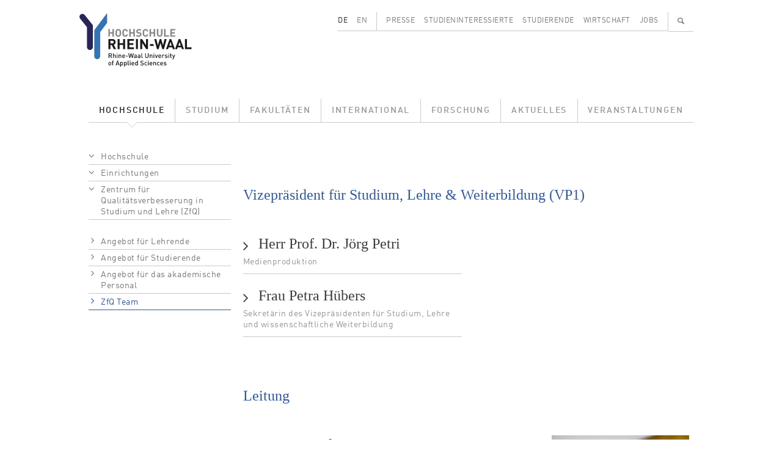

--- FILE ---
content_type: text/html; charset=UTF-8
request_url: https://www.hochschule-rhein-waal.de/de/hochschule/einrichtungen/zentrum-fuer-qualitaetsverbesserung-studium-und-lehre-zfq/zfq-team
body_size: 7461
content:
<!DOCTYPE html>
<html lang="de" dir="ltr">
  <head>
    <meta charset="utf-8" />
<meta name="Generator" content="Drupal 10 (https://www.drupal.org)" />
<meta name="MobileOptimized" content="width" />
<meta name="HandheldFriendly" content="true" />
<meta name="viewport" content="width=device-width, initial-scale=1.0" />
<link rel="alternate" hreflang="de" href="https://www.hochschule-rhein-waal.de/de/hochschule/einrichtungen/zentrum-fuer-qualitaetsverbesserung-studium-und-lehre-zfq/zfq-team" />
<link rel="alternate" hreflang="en" href="https://www.hochschule-rhein-waal.de/en/university/facilities-and-initiatives/centre-academic-development-and-quality-zfq/our-team" />
<link rel="canonical" href="https://www.hochschule-rhein-waal.de/de/hochschule/einrichtungen/zentrum-fuer-qualitaetsverbesserung-studium-und-lehre-zfq/zfq-team" />
<link rel="shortlink" href="https://www.hochschule-rhein-waal.de/de/node/5702" />

<link rel="apple-touch-icon" sizes="57x57" href="/apple-touch-icon-57x57.png">
<link rel="apple-touch-icon" sizes="114x114" href="/apple-touch-icon-114x114.png">
<link rel="apple-touch-icon" sizes="72x72" href="/apple-touch-icon-72x72.png">
<link rel="apple-touch-icon" sizes="144x144" href="/apple-touch-icon-144x144.png">
<link rel="apple-touch-icon" sizes="60x60" href="/apple-touch-icon-60x60.png">
<link rel="apple-touch-icon" sizes="120x120" href="/apple-touch-icon-120x120.png">
<link rel="apple-touch-icon" sizes="76x76" href="/apple-touch-icon-76x76.png">
<link rel="apple-touch-icon" sizes="152x152" href="/apple-touch-icon-152x152.png">
<link rel="icon" type="image/png" href="/favicon-196x196.png" sizes="196x196">
<link rel="icon" type="image/png" href="/favicon-160x160.png" sizes="160x160">
<link rel="icon" type="image/png" href="/favicon-96x96.png" sizes="96x96">
<link rel="icon" type="image/png" href="/favicon-16x16.png" sizes="16x16">
<link rel="icon" type="image/png" href="/favicon-32x32.png" sizes="32x32">
<link rel="icon" type="image/ico" href="/favicon.ico" sizes="48x48">
<meta name="msapplication-TileImage" content="/mstile-144x144.png">
<title>Das ZfQ Team | Hochschule Rhein-Waal</title>
<link rel="stylesheet" media="all" href="/sites/default/files/css/css_Hgo1_U8Wg2eugYZ3Ucl8TQu5LkTcAWF67qMlDrtbpZU.css?delta=0&amp;language=de&amp;theme=hsrw&amp;include=eJzLKC4q188AEjrFlcUlqbn6SYnFqQBcqAhT" />
<link rel="stylesheet" media="all" href="/sites/default/files/css/css_mH21fK4fC9Twre9_NaqRWn3tn4_-F44G-lWckNx41kQ.css?delta=1&amp;language=de&amp;theme=hsrw&amp;include=eJzLKC4q188AEjrFlcUlqbn6SYnFqQBcqAhT" />

    
          </head>
  <body class="node-type-panel not-front">
        <a href="#main-content" class="visually-hidden focusable">
      Direkt zum Inhalt
    </a>
    
      <div class="dialog-off-canvas-main-canvas" data-off-canvas-main-canvas>
    <div class="container-lg">

  <header role="banner">
    <div class="row">
      <div class="col-3">
        <a href="/de" title="Startseite" rel="home">
          <img id="site-logo" src="/themes/custom/hsrw/images/logo.svg" alt="Startseite"/>
        </a>
      </div><!-- .col -->
      <div id="banner-header-navigation" class="col-9 d-none d-lg-block">
          <div class="d-flex justify-content-end">
    <div class="language-switcher-language-url cms-block cms-block_language_block cms-block_language_block--language_interface" id="block-language" role="navigation">
  
    
      <ul class="links d-flex"><li data-drupal-link-system-path="node/5702" class="is-active" aria-current="page"><a href="/de/hochschule/einrichtungen/zentrum-fuer-qualitaetsverbesserung-studium-und-lehre-zfq/zfq-team" class="language-link is-active" hreflang="de" data-drupal-link-system-path="node/5702" aria-current="page">DE</a></li><li data-drupal-link-system-path="node/5702" class="is-active" aria-current="page"><a href="/en/university/facilities-and-initiatives/centre-academic-development-and-quality-zfq/our-team" class="language-link" hreflang="en" data-drupal-link-system-path="node/5702">EN</a></li></ul>
  </div>
<nav role="navigation" aria-labelledby="block-menu-secondary-menu" id="block-menu-secondary" class="cms-block cms-block_menu_block cms-block_menu_block--secondary">
            
  <h2 class="visually-hidden" id="block-menu-secondary-menu">Secondary menu</h2>
  

        
              <ul class="d-flex">
              <li class="flex-fill">
        <a href="/de/presse" data-drupal-link-system-path="node/1292">Presse</a>
              </li>
          <li class="flex-fill">
        <a href="/de/studieninteressierte" data-drupal-link-system-path="node/680">Studieninteressierte</a>
              </li>
          <li class="flex-fill">
        <a href="/de/studierende" data-drupal-link-system-path="node/681">Studierende</a>
              </li>
          <li class="flex-fill">
        <a href="/de/wirtschaft" data-drupal-link-system-path="node/11">Wirtschaft</a>
              </li>
          <li class="flex-fill">
        <a href="/de/jobs" data-drupal-link-system-path="node/1120">Jobs</a>
              </li>
        </ul>
  


  </nav>
<div id="block-search-content-header" class="d-none">
  <div>
    <a class="search-switch" data-search="block-search-people" href="#">Personen</a>
    <a class="search-switch" data-search="block-search-content" href="#">Volltext</a>
    <form action="/de/search/site" method="get" id="views-exposed-form-search-content-page" accept-charset="UTF-8">
  <div class="js-form-item form-item form-type-textfield js-form-type-textfield form-item-term js-form-item-term form-no-label">
        <input data-drupal-selector="edit-term" type="text" id="edit-term" name="term" value="" size="30" maxlength="128" class="form-text" />

        </div>
<div data-drupal-selector="edit-actions" class="form-actions js-form-wrapper form-wrapper" id="edit-actions"><input data-drupal-selector="edit-submit-search-content" type="submit" id="edit-submit-search-content" value="Suchen" class="button js-form-submit form-submit" />
</div>


</form>

    <a id="cms-block-search-header-close" class="font-icon" href="#">✕</a>
  </div>
</div>
<div id="block-search-people-header" class="d-none">
  <div>
    <a class="search-switch" data-search="block-search-people" href="#">Personen</a>
    <a class="search-switch" data-search="block-search-content" href="#">Volltext</a>
    <form action="/de/search/people" method="get" id="views-exposed-form-search-people-page" accept-charset="UTF-8">
  <div class="js-form-item form-item form-type-textfield js-form-type-textfield form-item-term js-form-item-term form-no-label">
        <input data-drupal-selector="edit-term" type="text" id="edit-term--2" name="term" value="" size="30" maxlength="128" class="form-text" />

        </div>
<div data-drupal-selector="edit-actions" class="form-actions js-form-wrapper form-wrapper" id="edit-actions--2"><input data-drupal-selector="edit-submit-search-people" type="submit" id="edit-submit-search-people" value="Suchen" class="button js-form-submit form-submit" />
</div>


</form>

    <a id="cms-block-search-header-close2" class="font-icon" href="#">✕</a>
  </div>
</div>

    <div id="block-search-magnifier">
      <ul class="d-flex">
        <li>
          <a id="cms-a-banner-search" class="font-icon" href="#" aria-label="Suchen" title="Suchen">&#128269;</a>
        </li>
      </ul>
    </div>
  </div>


      </div><!-- .col -->
    </div><!-- .row -->
    <div class="row d-none d-lg-block">
      <div class="col">
          <div>
    <nav role="navigation" aria-labelledby="block-menu-main-menu" id="block-menu-main" class="cms-block cms-block_menu_block cms-block_menu_block--main">
            
  <h2 class="visually-hidden" id="block-menu-main-menu">Main menu</h2>
  

        
              <ul class="d-flex">
              <li class="flex-fill">
              <a href="/de/hochschule" class="active-trail" data-drupal-link-system-path="node/181">Hochschule</a>
                    </li>
          <li class="flex-fill">
              <a href="/de/studium" data-drupal-link-system-path="node/593">Studium</a>
                    </li>
          <li class="flex-fill">
              <a href="/de/fakultaeten" data-drupal-link-system-path="node/33">Fakultäten</a>
                    </li>
          <li class="flex-fill">
              <a href="/de/international" data-drupal-link-system-path="node/679">International</a>
                    </li>
          <li class="flex-fill">
              <a href="/de/forschung" data-drupal-link-system-path="node/649">Forschung</a>
                    </li>
          <li class="flex-fill">
              <a href="/de/aktuelles" data-drupal-link-system-path="node/131">Aktuelles</a>
                    </li>
          <li class="flex-fill">
              <a href="/de/veranstaltungen" data-drupal-link-system-path="node/130">Veranstaltungen</a>
                    </li>
        </ul>
  


  </nav>

  </div>

      </div><!-- .col -->
    </div><!-- ,row -->
      </header>

</div><!-- .container -->  

  <div id="hamburger" class="d-lg-none">
    <div id="hamburger-toolbar" class="d-flex align-items-center">
      <a class="d-flex justify-content-between flex-grow-1" data-bs-toggle="collapse" href="#hamburger-breadcrumb" role="button" aria-expanded="false" aria-controls="hamburger-breadcrumb">
        <div id="hamburger-toolbar-page"></div>
        <div id="hamburger-toolbar-icon" class="px-3"></div>
      </a>
      <a class="d-flex align-items-center justify-content-center" data-bs-toggle="collapse" href="#hamburger-main" role="button" aria-expanded="false" aria-controls="hamburger-main"><div>☰</div></a>
    </div><!-- #hamburger-toolbar -->
    <div id="hamburger-breadcrumb" class="collapse">
    </div>
    <div id="hamburger-main" class="collapse">
      <div id="hamburger-main-search">
        <form id="hamburger-main-search-form" class="d-flex" method="get">
          <div class="flex-grow-1">
            <input id="hamburger-main-search-input-text" name="term" type="text" placeholder="" class="w-100">
          </div>
          <div>
            <input id="hamburger-main-search-input-submit" class="font-icon" type="submit" value="🔍">
          </div>
        </form>
      </div><!-- #hamburger-main-search -->  
      <div id="hamburger-main-language">
        <ul class="row">
          <li class="col-6"><a href="" id="hamburger-main-language-page-de">DE</a></li>
          <li class="col-6"><a href="" id="hamburger-main-language-page-en">EN</a></li>
        </ul>
      </div><!-- #hamburger-main-language -->
    </div><!-- #hamburger-main -->
  </div><!-- #hamburger -->

<div class="container-lg not-front">

  <main role="main">
    <div class="row">
        <a id="main-content" tabindex="-1"></a>
              <div class="d-none d-lg-block col-lg-3">
          <aside class="layout-sidebar" role="complementary">
              <div>
    <div id="block-sidebar-navigation" class="cms-block cms-block_sidebar_navigation">
  
    
        <nav role="navigation" aria-labelledby="system-breadcrumb">
    <h2 id="system-breadcrumb" class="visually-hidden">Pfadnavigation</h2>
    <ol>
          <li>
                              <a href="/de/hochschule" data-drupal-link-system-path="node/181">Hochschule</a>
                        </li>
          <li>
                              <a href="/de/hochschule/einrichtungen" data-drupal-link-system-path="node/655">Einrichtungen</a>
                        </li>
          <li>
                              <a href="/de/hochschule/einrichtungen/zentrum-fuer-qualitaetsverbesserung-studium-und-lehre-zfq" data-drupal-link-system-path="node/1020">Zentrum für Qualitätsverbesserung in Studium und Lehre (ZfQ)</a>
                        </li>
        </ol>
  </nav>

              <ul>
              <li>
        <a href="/de/hochschule/einrichtungen/zentrum-fuer-qualitaetsverbesserung-studium-und-lehre-zfq/angebot-fuer" data-drupal-link-system-path="node/5515">Angebot für Lehrende</a>
              </li>
          <li>
        <a href="/de/hochschule/einrichtungen/zentrum-fuer-qualitaetsverbesserung-studium-und-lehre-zfq/angebot-fuer-0" data-drupal-link-system-path="node/5517">Angebot für Studierende</a>
              </li>
          <li>
        <a href="/de/hochschule/einrichtungen/zentrum-fuer-qualitaetsverbesserung-studium-und-lehre-zfq/angebot-fuer-das" data-drupal-link-system-path="node/6287">Angebot für das akademische Personal</a>
              </li>
          <li>
        <a href="/de/hochschule/einrichtungen/zentrum-fuer-qualitaetsverbesserung-studium-und-lehre-zfq/zfq-team" data-drupal-link-system-path="node/5702" class="is-active" aria-current="page">ZfQ Team</a>
              </li>
        </ul>
  


  </div>

  </div>

          </aside>
        </div>

        <div class="col-12 col-lg-9 region-content">
                  <div>
    <div id="block-content" class="cms-block cms-block_system_main_block">
  
    
      <article>

  
    

  
  <div>
    <div class="cms-view-mode_panel--full">
  <div class="row region-two-50-top">
    <div class="col-12">
      <div class="cms-block cms-block_text">
  
    
      <div class="cms-field_text"><h2 class="listing">&nbsp;</h2>
<h2 class="listing">Vizepräsident für Studium, Lehre &amp; Weiterbildung (VP1)</h2>
</div>
  </div>

    </div>
  </div>

  <div class="row">
    <div class="col-12 col-md-6 region-two-50-first">
      <div class="cms-block cms-block_user">
  
    
      <div class="cms-view-mode_user--fieldset">
  <div data-bs-toggle="collapse" data-bs-target="#accuid7421" aria-expanded="false" aria-controls="accuid7421">
  


            <div class="cms-field_username"><h2>
  <a href="/de/user/7421" hreflang="de">Herr Prof. Dr. Jörg Petri</a>
</h2>
</div>
          
      <p>Medienproduktion</p>
      
  


  </div>
  <div class="collapse" id="accuid7421">
    <div class="d-flex flex-column flex-md-row  cms-row-user-fieldset">
      <div>        <h3  class="field-label-above">Organisationseinheit</h3>
  
      <p>Präsidium</p>
      
  

        <h3  class="field-label-above">Funktion</h3>
  
      <p>Vizepräsident für Studium</p>
      <p>Lehre und wissenschaftliche Weiterbildung</p>
      
  

        <h3  class="field-label-above">Telefon</h3>
  
      <p><a href="tel:02842%2F90825221">02842/90825 221</a></p>
      
  

        <h3  class="field-label-above">E-Mail</h3>
  
      <p>  <a href="mailto:joerg.petri@hochschule-rhein-waal.de">joerg.petri@hochschule-rhein-waal.de</a>
</p>
      
  

        <h3  class="field-label-above">Campus</h3>
  
      <p>Campus Kamp-Lintfort</p>
      
  

        <h3  class="field-label-above">Büro</h3>
  
      <p>02 01 430</p>
      
  

</div>
      <div></div>
    </div>
  </div>
</div>


  </div>
<div class="cms-block cms-block_user">
  
    
      <div class="cms-view-mode_user--fieldset">
  <div data-bs-toggle="collapse" data-bs-target="#accuid7332" aria-expanded="false" aria-controls="accuid7332">
  


            <div class="cms-field_username"><h2>
  <a href="/de/user/7332" hreflang="de">Frau Petra Hübers</a>
</h2>
</div>
          
      <p>Sekretärin des Vizepräsidenten für Studium, Lehre und wissenschaftliche Weiterbildung</p>
      
  


  </div>
  <div class="collapse" id="accuid7332">
    <div class="d-flex flex-column flex-md-row  cms-row-user-fieldset">
      <div>        <h3  class="field-label-above">Organisationseinheit</h3>
  
      <p>Sekretariat des Vizepräsidenten für Studium</p>
      <p>Lehre und wissenschaftliche Weiterbildung</p>
      
  

        <h3  class="field-label-above">Funktion</h3>
  
      <p>Sekretariat des Vizepräsidenten für Studium</p>
      <p>Lehre und wissenschaftliche Weiterbildung</p>
      
  

        <h3  class="field-label-above">Telefon</h3>
  
      <p><a href="tel:02821%2F80673253">02821/80673 253</a></p>
      
  

        <h3  class="field-label-above">E-Mail</h3>
  
      <p>  <a href="mailto:petra.huebers@hochschule-rhein-waal.de">petra.huebers@hochschule-rhein-waal.de</a>
</p>
      
  

        <h3  class="field-label-above">Campus</h3>
  
      <p>Campus Kleve</p>
      
  

        <h3  class="field-label-above">Büro</h3>
  
      <p>5A 01 005</p>
      
  

</div>
      <div></div>
    </div>
  </div>
</div>


  </div>

    </div>
    <div class="col-12 col-md-6 region-two-50-second">
      
    </div>
  </div>

  <div class="row">
    <div class="col-12">
      
    </div>
  </div>
</div>
<div class="cms-view-mode_panel--full">
  <div class="row region-two-50-top">
    <div class="col-12">
      <div class="cms-block cms-block_text">
  
    
      <div class="cms-field_text"><h2 class="listing">&nbsp;</h2>
<h2 class="listing">Leitung</h2>
</div>
  </div>

    </div>
  </div>

  <div class="row">
    <div class="col-12 col-md-6 region-two-50-first">
      
    </div>
    <div class="col-12 col-md-6 region-two-50-second">
      
    </div>
  </div>

  <div class="row">
    <div class="col-12">
      
    </div>
  </div>
</div>
<div class="cms-view-mode_panel--full">
  
  <div class="row">
    <div class="col-12 col-lg-8 region-two-66-33-first">
      <div class="cms-block cms-block_user">
  
    
      <div class="cms-view-mode_user--fieldset">
  <div data-bs-toggle="collapse" data-bs-target="#accuid8414" aria-expanded="false" aria-controls="accuid8414">
  


            <div class="cms-field_username"><h2>
  <a href="/de/user/8414" hreflang="de">Herr Dr. Holger Angenent</a>
</h2>
</div>
          
      <p>Leitung Zentrum für Qualitätsverbesserung in Studium und Lehre</p>
      
  


  </div>
  <div class="collapse" id="accuid8414">
    <div class="d-flex flex-column flex-md-row  cms-row-user-fieldset">
      <div>        <h3  class="field-label-above">Organisationseinheit</h3>
  
      <p>Zentrum für Qualitätsverbesserung in Studium und Lehre</p>
      
  

        <h3  class="field-label-above">Funktion</h3>
  
      <p>Leitung Zentrum für Qualitätsverbesserung in Studium und Lehre</p>
      
  

        <h3  class="field-label-above">Telefon</h3>
  
      <p><a href="tel:02821%2F806739815">02821/80673 9815</a></p>
      
  

        <h3  class="field-label-above">E-Mail</h3>
  
      <p>  <a href="mailto:holger.angenent@hochschule-rhein-waal.de">holger.angenent@hochschule-rhein-waal.de</a>
</p>
      
  

        <h3  class="field-label-above">Campus</h3>
  
      <p>Campus Kleve</p>
      
  

        <h3  class="field-label-above">Büro</h3>
  
      <p>5A 01 004</p>
      
  

</div>
      <div></div>
    </div>
  </div>
</div>


  </div>

    </div>
    <div class="col-12 col-lg-4 region-two-66-33-second">
      <div class="cms-block cms-block_image">
  
    
      <img src="/sites/default/files/styles/legacy_hrw_sidebar/public/images/2025/01/06/Holger%20Angenent.jpg?itok=YhX4wY15" alt="" />


  </div>

    </div>
  </div>

  </div>
<div class="cms-view-mode_panel--full">
  <div class="row region-two-50-top">
    <div class="col-12">
      <div class="cms-block cms-block_text">
  
    
      <div class="cms-field_text"><h2 class="listing">&nbsp;</h2>
<h2 class="listing">Projekt "Path Out of Your Problems"</h2>
</div>
  </div>

    </div>
  </div>

  <div class="row">
    <div class="col-12 col-md-6 region-two-50-first">
      
    </div>
    <div class="col-12 col-md-6 region-two-50-second">
      
    </div>
  </div>

  <div class="row">
    <div class="col-12">
      
    </div>
  </div>
</div>
<div class="cms-view-mode_panel--full">
  
  <div class="row">
    <div class="col-12 col-lg-8 region-two-66-33-first">
      <div class="cms-block cms-block_user">
  
    
      <div class="cms-view-mode_user--fieldset">
  <div data-bs-toggle="collapse" data-bs-target="#accuid9832" aria-expanded="false" aria-controls="accuid9832">
  


            <div class="cms-field_username"><h2>
  <a href="/de/user/9832" hreflang="de">Frau Saskia Beckmann, M.A.</a>
</h2>
</div>
          
      <p>Projekt &quot;Path Out of Your Problems&quot;</p>
      
  


  </div>
  <div class="collapse" id="accuid9832">
    <div class="d-flex flex-column flex-md-row  cms-row-user-fieldset">
      <div>        <h3  class="field-label-above">Organisationseinheit</h3>
  
      <p>Zentrum für Qualitätsverbesserung in Studium und Lehre</p>
      
  

        <h3  class="field-label-above">Funktion</h3>
  
      <p>Wissenschaftliche Mitarbeiterin</p>
      
  

        <h3  class="field-label-above">Telefon</h3>
  
      <p><a href="tel:02821%2F806739911">02821/80673 9911</a></p>
      
  

        <h3  class="field-label-above">E-Mail</h3>
  
      <p>  <a href="mailto:saskia.beckmann@hochschule-rhein-waal.de">saskia.beckmann@hochschule-rhein-waal.de</a>
</p>
      
  

        <h3  class="field-label-above">Campus</h3>
  
      <p>Campus Kleve</p>
      
  

        <h3  class="field-label-above">Büro</h3>
  
      <p>5A 01 002</p>
      
  

</div>
      <div></div>
    </div>
  </div>
</div>


  </div>

    </div>
    <div class="col-12 col-lg-4 region-two-66-33-second">
      <div class="cms-block cms-block_image">
  
    
      <img src="/sites/default/files/styles/legacy_hrw_sidebar/public/images/2025/01/06/Saskia%20Beckmann.jpg?itok=lQJbZ6rn" alt="" />


  </div>

    </div>
  </div>

  </div>
<div class="cms-view-mode_panel--full">
  
  <div class="row">
    <div class="col-12 col-lg-8 region-two-66-33-first">
      <div class="cms-block cms-block_user">
  
    
      <div class="cms-view-mode_user--fieldset">
  <div data-bs-toggle="collapse" data-bs-target="#accuid9816" aria-expanded="false" aria-controls="accuid9816">
  


            <div class="cms-field_username"><h2>
  <a href="/de/user/9816" hreflang="de">Herr Lukas Schink</a>
</h2>
</div>
          
      <p>Forschungsprojekt &quot;Path Out of Your Problems“ für Sozioinformatik</p>
      
  


  </div>
  <div class="collapse" id="accuid9816">
    <div class="d-flex flex-column flex-md-row  cms-row-user-fieldset">
      <div>        <h3  class="field-label-above">Organisationseinheit</h3>
  
      <p>Zentrum für Qualitätsverbesserung in Studium und Lehre</p>
      
  

        <h3  class="field-label-above">Funktion</h3>
  
      <p>Wissenschaftlicher Mitarbeiter</p>
      
  

        <h3  class="field-label-above">Telefon</h3>
  
      <p><a href="tel:02821%2F806739987">02821/80673 9987</a></p>
      
  

        <h3  class="field-label-above">E-Mail</h3>
  
      <p>  <a href="mailto:lukas.schink@hochschule-rhein-waal.de">lukas.schink@hochschule-rhein-waal.de</a>
</p>
      
  

        <h3  class="field-label-above">Campus</h3>
  
      <p>Campus Kleve</p>
      
  

</div>
      <div></div>
    </div>
  </div>
</div>


  </div>

    </div>
    <div class="col-12 col-lg-4 region-two-66-33-second">
      
    </div>
  </div>

  </div>
<div class="cms-view-mode_panel--full">
  <div class="row region-two-50-top">
    <div class="col-12">
      <div class="cms-block cms-block_text">
  
    
      <div class="cms-field_text"><h2 class="listing">&nbsp;</h2>
<h2 class="listing">Projekt "Künstliche Intelligenz in Lehre und Studium"</h2>
</div>
  </div>

    </div>
  </div>

  <div class="row">
    <div class="col-12 col-md-6 region-two-50-first">
      
    </div>
    <div class="col-12 col-md-6 region-two-50-second">
      
    </div>
  </div>

  <div class="row">
    <div class="col-12">
      
    </div>
  </div>
</div>
<div class="cms-view-mode_panel--full">
  
  <div class="row">
    <div class="col-12 col-lg-8 region-two-66-33-first">
      <div class="cms-block cms-block_user">
  
    
      <div class="cms-view-mode_user--fieldset">
  <div data-bs-toggle="collapse" data-bs-target="#accuid9377" aria-expanded="false" aria-controls="accuid9377">
  


            <div class="cms-field_username"><h2>
  <a href="/de/user/9377" hreflang="de">Frau Naomi Mc Laughlan, MBA</a>
</h2>
</div>
          
      <p>Wissenschaftliche Mitarbeiterin für KI</p>
      
  


  </div>
  <div class="collapse" id="accuid9377">
    <div class="d-flex flex-column flex-md-row  cms-row-user-fieldset">
      <div>        <h3  class="field-label-above">Organisationseinheit</h3>
  
      <p>Zentrum für Qualitätsverbesserung in Studium und Lehre</p>
      
  

        <h3  class="field-label-above">Funktion</h3>
  
      <p>Wissenschaftliche Mitarbeiterin</p>
      
  

        <h3  class="field-label-above">Telefon</h3>
  
      <p><a href="tel:02821%2F806739751">02821/80673 9751</a></p>
      
  

        <h3  class="field-label-above">E-Mail</h3>
  
      <p>  <a href="mailto:naomi.mclaughlan@hochschule-rhein-waal.de">naomi.mclaughlan@hochschule-rhein-waal.de</a>
</p>
      
  

        <h3  class="field-label-above">Campus</h3>
  
      <p>Campus Kleve</p>
      
  

</div>
      <div></div>
    </div>
  </div>
</div>


  </div>

    </div>
    <div class="col-12 col-lg-4 region-two-66-33-second">
      <div class="cms-block cms-block_image">
  
    
      <img src="/sites/default/files/styles/legacy_hrw_sidebar/public/images/2025/01/06/Naomi%20Mc%20Laughlan.jpg?itok=hu9oW4Y7" alt="" />


  </div>

    </div>
  </div>

  </div>
<div class="cms-view-mode_panel--full">
  <div class="row region-two-50-top">
    <div class="col-12">
      <div class="cms-block cms-block_text">
  
    
      <div class="cms-field_text"><h2 class="listing">&nbsp;</h2>
<h2 class="listing">Abteilung Qualitätsmanagement in Studium &amp; Lehre</h2>
</div>
  </div>

    </div>
  </div>

  <div class="row">
    <div class="col-12 col-md-6 region-two-50-first">
      
    </div>
    <div class="col-12 col-md-6 region-two-50-second">
      
    </div>
  </div>

  <div class="row">
    <div class="col-12">
      
    </div>
  </div>
</div>
<div class="cms-view-mode_panel--full">
  
  <div class="row">
    <div class="col-12 col-lg-8 region-two-66-33-first">
      <div class="cms-block cms-block_user">
  
    
      <div class="cms-view-mode_user--fieldset">
  <div data-bs-toggle="collapse" data-bs-target="#accuid7881" aria-expanded="false" aria-controls="accuid7881">
  


            <div class="cms-field_username"><h2>
  <a href="/de/user/7881" hreflang="de">Frau Dr. Rebecca Müller</a>
</h2>
</div>
          
      <p>Leitung Abteilung Qualitätsmanagement in Studium und Lehre</p>
      
  


  </div>
  <div class="collapse" id="accuid7881">
    <div class="d-flex flex-column flex-md-row  cms-row-user-fieldset">
      <div>        <h3  class="field-label-above">Organisationseinheit</h3>
  
      <p>Zentrum für Qualitätsverbesserung in Studium und Lehre</p>
      
  

        <h3  class="field-label-above">Funktion</h3>
  
      <p>Leitung Abteilung Qualitätsmanagement in Studium und Lehre</p>
      
  

        <h3  class="field-label-above">Telefon</h3>
  
      <p><a href="tel:02842%2F90825644">02842/90825 644</a></p>
      
  

        <h3  class="field-label-above">E-Mail</h3>
  
      <p>  <a href="mailto:rebecca.mueller@hochschule-rhein-waal.de">rebecca.mueller@hochschule-rhein-waal.de</a>
</p>
      
  

        <h3  class="field-label-above">Campus</h3>
  
      <p>Campus Kamp-Lintfort</p>
      
  

        <h3  class="field-label-above">Büro</h3>
  
      <p>07 00 110 (KAM) 5A 01 001 (KLE)</p>
      
  

</div>
      <div></div>
    </div>
  </div>
</div>


  </div>

    </div>
    <div class="col-12 col-lg-4 region-two-66-33-second">
      <div class="cms-block cms-block_image">
  
    
      <img src="/sites/default/files/styles/legacy_hrw_sidebar/public/images/2025/01/06/Rebecca%20M%C3%BCller.jpg?itok=61Z82p_W" alt="" />


  </div>

    </div>
  </div>

  </div>
<div class="cms-view-mode_panel--full">
  
  <div class="row">
    <div class="col-12 col-lg-8 region-two-66-33-first">
      <div class="cms-block cms-block_user">
  
    
      <div class="cms-view-mode_user--fieldset">
  <div data-bs-toggle="collapse" data-bs-target="#accuid9360" aria-expanded="false" aria-controls="accuid9360">
  


            <div class="cms-field_username"><h2>
  <a href="/de/user/9360" hreflang="de">Frau Dr. Thordis Neger</a>
</h2>
</div>
          
      <p>Qualitätsmanagement Studium und Lehre</p>
      
  


  </div>
  <div class="collapse" id="accuid9360">
    <div class="d-flex flex-column flex-md-row  cms-row-user-fieldset">
      <div>        <h3  class="field-label-above">Organisationseinheit</h3>
  
      <p>Zentrum für Qualitätsverbesserung in Studium und Lehre</p>
      
  

        <h3  class="field-label-above">Funktion</h3>
  
      <p>Abteilung Qualitätsmanagement in Studium und Lehre</p>
      
  

        <h3  class="field-label-above">Telefon</h3>
  
      <p><a href="tel:02821%2F806739927">02821/80673 9927</a></p>
      
  

        <h3  class="field-label-above">E-Mail</h3>
  
      <p>  <a href="mailto:thordis.neger@hochschule-rhein-waal.de">thordis.neger@hochschule-rhein-waal.de</a>
</p>
      
  

        <h3  class="field-label-above">Campus</h3>
  
      <p>Campus Kleve</p>
      
  

        <h3  class="field-label-above">Büro</h3>
  
      <p>5A 01 001</p>
      
  

</div>
      <div></div>
    </div>
  </div>
</div>


  </div>

    </div>
    <div class="col-12 col-lg-4 region-two-66-33-second">
      <div class="cms-block cms-block_image">
  
    
      <img src="/sites/default/files/styles/legacy_hrw_sidebar/public/images/2025/01/06/Thordis%20Neger.jpg?itok=df2LlZ1h" alt="" />


  </div>

    </div>
  </div>

  </div>
<div class="cms-view-mode_panel--full">
  
  <div class="row">
    <div class="col-12 col-lg-8 region-two-66-33-first">
      <div class="cms-block cms-block_user">
  
    
      <div class="cms-view-mode_user--fieldset">
  <div data-bs-toggle="collapse" data-bs-target="#accuid9860" aria-expanded="false" aria-controls="accuid9860">
  


            <div class="cms-field_username"><h2>
  <a href="/de/user/9860" hreflang="de">Frau Dr. rer. nat. Katrin Vonderschen</a>
</h2>
</div>
          
      <p>Evaluation in Studium und Lehre</p>
      
  


  </div>
  <div class="collapse" id="accuid9860">
    <div class="d-flex flex-column flex-md-row  cms-row-user-fieldset">
      <div>        <h3  class="field-label-above">Organisationseinheit</h3>
  
      <p>Zentrum für Qualitätsverbesserung in Studium und Lehre</p>
      
  

        <h3  class="field-label-above">Funktion</h3>
  
      <p>Abteilung Qualitätsmanagement in Studium und Lehre</p>
      
  

        <h3  class="field-label-above">Telefon</h3>
  
      <p><a href="tel:02821%2F806739975">02821/80673 9975</a></p>
      
  

        <h3  class="field-label-above">E-Mail</h3>
  
      <p>  <a href="mailto:katrin.vonderschen@hochschule-rhein-waal.de">katrin.vonderschen@hochschule-rhein-waal.de</a>
</p>
      
  

        <h3  class="field-label-above">Campus</h3>
  
      <p>Campus Kleve</p>
      
  

        <h3  class="field-label-above">Büro</h3>
  
      <p>5A 01 001</p>
      
  

</div>
      <div></div>
    </div>
  </div>
</div>


  </div>

    </div>
    <div class="col-12 col-lg-4 region-two-66-33-second">
      <div class="cms-block cms-block_image">
  
    
      <img src="/sites/default/files/styles/legacy_hrw_sidebar/public/images/2025/01/06/Katrin%20Vonderschen.jpg?itok=VWEhGLNn" alt="" />


  </div>

    </div>
  </div>

  </div>
<div class="cms-view-mode_panel--full">
  
  <div class="row">
    <div class="col-12 col-lg-8 region-two-66-33-first">
      <div class="cms-block cms-block_user">
  
    
      <div class="cms-view-mode_user--fieldset">
  <div data-bs-toggle="collapse" data-bs-target="#accuid8503" aria-expanded="false" aria-controls="accuid8503">
  


            <div class="cms-field_username"><h2>
  <a href="/de/user/8503" hreflang="de">Frau Sandra Neumann</a>
</h2>
</div>
          
      <p>Lehrevaluation</p>
      
  


  </div>
  <div class="collapse" id="accuid8503">
    <div class="d-flex flex-column flex-md-row  cms-row-user-fieldset">
      <div>        <h3  class="field-label-above">Organisationseinheit</h3>
  
      <p>Zentrum für Qualitätsverbesserung in Studium und Lehre</p>
      
  

        <h3  class="field-label-above">Funktion</h3>
  
      <p>Abteilung Qualitätsmanagement in Studium und Lehre</p>
      
  

        <h3  class="field-label-above">Telefon</h3>
  
      <p><a href="tel:02821%2F806739783">02821/80673 9783</a></p>
      
  

        <h3  class="field-label-above">E-Mail</h3>
  
      <p>  <a href="mailto:sandra.neumann@hochschule-rhein-waal.de">sandra.neumann@hochschule-rhein-waal.de</a>
</p>
      
  

        <h3  class="field-label-above">Campus</h3>
  
      <p>Campus Kleve</p>
      
  

        <h3  class="field-label-above">Büro</h3>
  
      <p>5A 01 001</p>
      
  

</div>
      <div></div>
    </div>
  </div>
</div>


  </div>

    </div>
    <div class="col-12 col-lg-4 region-two-66-33-second">
      <div class="cms-block cms-block_image">
  
    
      <img src="/sites/default/files/styles/legacy_hrw_sidebar/public/images/2025/01/06/Sandra%20Neumann.jpg?itok=2zCkLNQX" alt="" />


  </div>

    </div>
  </div>

  </div>
<div class="cms-view-mode_panel--full">
  <div class="row region-two-50-top">
    <div class="col-12">
      <div class="cms-block cms-block_text">
  
    
      <div class="cms-field_text"><h2 class="listing">&nbsp;</h2>
<h2 class="listing">Abteilung Lehrinnovation, Digitale Lehre &amp; E-Learning</h2>
</div>
  </div>

    </div>
  </div>

  <div class="row">
    <div class="col-12 col-md-6 region-two-50-first">
      
    </div>
    <div class="col-12 col-md-6 region-two-50-second">
      
    </div>
  </div>

  <div class="row">
    <div class="col-12">
      
    </div>
  </div>
</div>
<div class="cms-view-mode_panel--full">
  
  <div class="row">
    <div class="col-12 col-lg-8 region-two-66-33-first">
      <div class="cms-block cms-block_user">
  
    
      <div class="cms-view-mode_user--fieldset">
  <div data-bs-toggle="collapse" data-bs-target="#accuid8796" aria-expanded="false" aria-controls="accuid8796">
  


            <div class="cms-field_username"><h2>
  <a href="/de/user/8796" hreflang="de">Herr Boris Herve Foko Kamdem</a>
</h2>
</div>
          
      <p>Moodle-Support</p>
      
  


  </div>
  <div class="collapse" id="accuid8796">
    <div class="d-flex flex-column flex-md-row  cms-row-user-fieldset">
      <div>        <h3  class="field-label-above">Organisationseinheit</h3>
  
      <p>Zentrum für Qualitätsverbesserung in Studium und Lehre</p>
      
  

        <h3  class="field-label-above">Funktion</h3>
  
      <p>Abteilung Lehrinnovationen &amp; E-Learning</p>
      
  

        <h3  class="field-label-above">Telefon</h3>
  
      <p><a href="tel:02821%2F806739899">02821/80673 9899</a></p>
      
  

        <h3  class="field-label-above">E-Mail</h3>
  
      <p>  <a href="mailto:borisherve.fokokamdem@hochschule-rhein-waal.de">borisherve.fokokamdem@hochschule-rhein-waal.de</a>
</p>
      
  

        <h3  class="field-label-above">Campus</h3>
  
      <p>Campus Kleve</p>
      
  

        <h3  class="field-label-above">Büro</h3>
  
      <p>5A 01 002</p>
      
  

</div>
      <div></div>
    </div>
  </div>
</div>


  </div>

    </div>
    <div class="col-12 col-lg-4 region-two-66-33-second">
      <div class="cms-block cms-block_image">
  
    
      <img src="/sites/default/files/styles/legacy_hrw_sidebar/public/images/2025/01/06/Boris%20Herve%20Foko%20Kamdem.jpg?itok=C9y3brJ6" alt="" />


  </div>

    </div>
  </div>

  </div>
<div class="cms-view-mode_panel--full">
  
  <div class="row">
    <div class="col-12 col-lg-8 region-two-66-33-first">
      <div class="cms-block cms-block_user">
  
    
      <div class="cms-view-mode_user--fieldset">
  <div data-bs-toggle="collapse" data-bs-target="#accuid9490" aria-expanded="false" aria-controls="accuid9490">
  


            <div class="cms-field_username"><h2>
  <a href="/de/user/9490" hreflang="de">Frau Lin Lin, M.Sc.</a>
</h2>
</div>
          
      <p>E-Learning-Specialist</p>
      
  


  </div>
  <div class="collapse" id="accuid9490">
    <div class="d-flex flex-column flex-md-row  cms-row-user-fieldset">
      <div>        <h3  class="field-label-above">Organisationseinheit</h3>
  
      <p>Zentrum für Qualitätsverbesserung in Studium und Lehre</p>
      
  

        <h3  class="field-label-above">Funktion</h3>
  
      <p>Abteilung Lehrinnovationen &amp; E-Learning</p>
      
  

        <h3  class="field-label-above">Telefon</h3>
  
      <p><a href="tel:02821%2F806739677">02821/80673 9677</a></p>
      
  

        <h3  class="field-label-above">E-Mail</h3>
  
      <p>  <a href="mailto:lin.lin@hochschule-rhein-waal.de">lin.lin@hochschule-rhein-waal.de</a>
</p>
      
  

        <h3  class="field-label-above">Campus</h3>
  
      <p>Campus Kleve</p>
      
  

        <h3  class="field-label-above">Büro</h3>
  
      <p>5A 01 002</p>
      
  

</div>
      <div></div>
    </div>
  </div>
</div>


  </div>

    </div>
    <div class="col-12 col-lg-4 region-two-66-33-second">
      <div class="cms-block cms-block_image">
  
    
      <img src="/sites/default/files/styles/legacy_hrw_sidebar/public/images/2025/01/06/Lin%20Lin.jpg?itok=3ZwmMEmp" alt="" />


  </div>

    </div>
  </div>

  </div>
<div class="cms-view-mode_panel--full">
  <div class="row region-two-50-top">
    <div class="col-12">
      <div class="cms-block cms-block_text">
  
    
      <div class="cms-field_text"><h2 class="listing">&nbsp;</h2>
<h2 class="listing">Abteilung Akademische Personalentwicklung &amp; wissenschaftliche Weiterbildung</h2>
</div>
  </div>

    </div>
  </div>

  <div class="row">
    <div class="col-12 col-md-6 region-two-50-first">
      
    </div>
    <div class="col-12 col-md-6 region-two-50-second">
      
    </div>
  </div>

  <div class="row">
    <div class="col-12">
      
    </div>
  </div>
</div>
<div class="cms-view-mode_panel--full">
  
  <div class="row">
    <div class="col-12 col-lg-8 region-two-66-33-first">
      <div class="cms-block cms-block_user">
  
    
      <div class="cms-view-mode_user--fieldset">
  <div data-bs-toggle="collapse" data-bs-target="#accuid9819" aria-expanded="false" aria-controls="accuid9819">
  


            <div class="cms-field_username"><h2>
  <a href="/de/user/9819" hreflang="de">Frau Judith Hendricks</a>
</h2>
</div>
          
      <p>Teilprojektkoordination Pro4-HSRW</p>
      
  


  </div>
  <div class="collapse" id="accuid9819">
    <div class="d-flex flex-column flex-md-row  cms-row-user-fieldset">
      <div>        <h3  class="field-label-above">Organisationseinheit</h3>
  
      <p>Zentrum für Qualitätsverbesserung in Studium und Lehre</p>
      
  

        <h3  class="field-label-above">Funktion</h3>
  
      <p>Abteilung Akademische Personalentwicklung &amp; wissenschaftliche Weiterbildung</p>
      
  

        <h3  class="field-label-above">Telefon</h3>
  
      <p><a href="tel:02821%2F806739808">02821/80673 9808</a></p>
      
  

        <h3  class="field-label-above">E-Mail</h3>
  
      <p>  <a href="mailto:judith.hendricks@hochschule-rhein-waal.de">judith.hendricks@hochschule-rhein-waal.de</a>
</p>
      
  

        <h3  class="field-label-above">Campus</h3>
  
      <p>Campus Kleve</p>
      
  

        <h3  class="field-label-above">Büro</h3>
  
      <p>5A 01 005</p>
      
  

</div>
      <div></div>
    </div>
  </div>
</div>


  </div>

    </div>
    <div class="col-12 col-lg-4 region-two-66-33-second">
      <div class="cms-block cms-block_image">
  
    
      <img src="/sites/default/files/styles/legacy_hrw_sidebar/public/images/2025/01/06/Judith%20Hendricks.jpg?itok=60nbQruX" alt="" />


  </div>

    </div>
  </div>

  </div>
<div class="cms-view-mode_panel--full">
  
  <div class="row">
    <div class="col-12 col-lg-8 region-two-66-33-first">
      <div class="cms-block cms-block_user">
  
    
      <div class="cms-view-mode_user--fieldset">
  <div data-bs-toggle="collapse" data-bs-target="#accuid9820" aria-expanded="false" aria-controls="accuid9820">
  


            <div class="cms-field_username"><h2>
  <a href="/de/user/9820" hreflang="de">Frau Andrea Podschadel</a>
</h2>
</div>
          
      <p>Coaching und Weiterbildung Pro4-HSRW</p>
      
  


  </div>
  <div class="collapse" id="accuid9820">
    <div class="d-flex flex-column flex-md-row  cms-row-user-fieldset">
      <div>        <h3  class="field-label-above">Organisationseinheit</h3>
  
      <p>Zentrum für Qualitätsverbesserung in Studium und Lehre</p>
      
  

        <h3  class="field-label-above">Funktion</h3>
  
      <p>Abteilung Akademische Personalentwicklung &amp; wissenschaftliche Weiterbildung</p>
      
  

        <h3  class="field-label-above">Telefon</h3>
  
      <p><a href="tel:02821%2F806739805">02821/80673 9805</a></p>
      
  

        <h3  class="field-label-above">E-Mail</h3>
  
      <p>  <a href="mailto:andrea.podschadel@hochschule-rhein-waal.de">andrea.podschadel@hochschule-rhein-waal.de</a>
</p>
      
  

        <h3  class="field-label-above">Campus</h3>
  
      <p>Campus Kleve</p>
      
  

        <h3  class="field-label-above">Büro</h3>
  
      <p>5A 01 005</p>
      
  

</div>
      <div></div>
    </div>
  </div>
</div>


  </div>

    </div>
    <div class="col-12 col-lg-4 region-two-66-33-second">
      <div class="cms-block cms-block_image">
  
    
      <img src="/sites/default/files/styles/legacy_hrw_sidebar/public/images/2025/01/06/Andrea%20Podschadel.jpg?itok=W_jhEfUw" alt="" />


  </div>

    </div>
  </div>

  </div>
<div class="cms-view-mode_panel--full">
  
  <div class="row">
    <div class="col-12 col-lg-8 region-two-66-33-first">
      <div class="cms-block cms-block_user">
  
    
      <div class="cms-view-mode_user--fieldset">
  <div data-bs-toggle="collapse" data-bs-target="#accuid7352" aria-expanded="false" aria-controls="accuid7352">
  


            <div class="cms-field_username"><h2>
  <a href="/de/user/7352" hreflang="de">Herr Dipl.-Päd. Rolf Kerkhoff</a>
</h2>
</div>
          
      <p>Hochschuldidaktik</p>
      
  


  </div>
  <div class="collapse" id="accuid7352">
    <div class="d-flex flex-column flex-md-row  cms-row-user-fieldset">
      <div>        <h3  class="field-label-above">Organisationseinheit</h3>
  
      <p>Zentrum für Qualitätsverbesserung in Studium und Lehre</p>
      
  

        <h3  class="field-label-above">Funktion</h3>
  
      <p>Abteilung Akademische Personalentwicklung &amp; wissenschaftliche Weiterbildung</p>
      
  

        <h3  class="field-label-above">Telefon</h3>
  
      <p><a href="tel:02821%2F80673379">02821/80673 379</a></p>
      
  

        <h3  class="field-label-above">E-Mail</h3>
  
      <p>  <a href="mailto:rolf.kerkhoff@hochschule-rhein-waal.de">rolf.kerkhoff@hochschule-rhein-waal.de</a>
</p>
      
  

        <h3  class="field-label-above">Campus</h3>
  
      <p>Campus Kleve</p>
      
  

        <h3  class="field-label-above">Büro</h3>
  
      <p>5A 01 005</p>
      
  

</div>
      <div></div>
    </div>
  </div>
</div>


  </div>

    </div>
    <div class="col-12 col-lg-4 region-two-66-33-second">
      <div class="cms-block cms-block_image">
  
    
      <img src="/sites/default/files/styles/legacy_hrw_sidebar/public/images/2025/01/06/Rolf%20Kerkhoff.jpg?itok=VnzjsCC8" alt="" />


  </div>

    </div>
  </div>

  </div>
<div class="cms-view-mode_panel--full">
  
  <div class="row">
    <div class="col-12 col-lg-8 region-two-66-33-first">
      <div class="cms-block cms-block_user">
  
    
      <div class="cms-view-mode_user--fieldset">
  <div data-bs-toggle="collapse" data-bs-target="#accuid8227" aria-expanded="false" aria-controls="accuid8227">
  


            <div class="cms-field_username"><h2>
  <a href="/de/user/8227" hreflang="de">Frau Julia Hense, M.Sc.</a>
</h2>
</div>
          
      <p>akademische Personalentwicklung</p>
      
  


  </div>
  <div class="collapse" id="accuid8227">
    <div class="d-flex flex-column flex-md-row  cms-row-user-fieldset">
      <div>        <h3  class="field-label-above">Organisationseinheit</h3>
  
      <p>Zentrum für Qualitätsverbesserung in Studium und Lehre</p>
      
  

        <h3  class="field-label-above">Funktion</h3>
  
      <p>Abteilung Akademische Personalentwicklung &amp; wissenschaftliche Weiterbildung</p>
      
  

        <h3  class="field-label-above">Telefon</h3>
  
      <p><a href="tel:02821%2F806739746">02821/80673 9746</a></p>
      
  

        <h3  class="field-label-above">E-Mail</h3>
  
      <p>  <a href="mailto:julia.hense@hochschule-rhein-waal.de">julia.hense@hochschule-rhein-waal.de</a>
</p>
      
  

        <h3  class="field-label-above">Campus</h3>
  
      <p>Campus Kleve</p>
      
  

</div>
      <div></div>
    </div>
  </div>
</div>


  </div>

    </div>
    <div class="col-12 col-lg-4 region-two-66-33-second">
      <div class="cms-block cms-block_image">
  
    
      <img src="/sites/default/files/styles/legacy_hrw_sidebar/public/images/2025/01/08/Julia%20Hense.jpg?itok=YiokyYK9" alt="" />


  </div>

    </div>
  </div>

  </div>

  </div>

</article>

  </div>

  </div>

        </div>    </div>
  </main>

  <footer role="contentinfo">
      <div class="flex-column flex-md-row d-flex footer-menu">
      
    
        <nav class="flex-grow-1" role="navigation" aria-labelledby="block-menu-breadcrumb-menu" id="block-menu-breadcrumb">
    <h2 id="block-menu-breadcrumb-menu" class="visually-hidden">Pfadnavigation</h2>
    <ul class="d-flex">
          <li>
                              <a href="/de">Startseite</a>
                        </li>
          <li>
                              <a href="/de/hochschule" data-drupal-link-system-path="node/181">Hochschule</a>
                        </li>
          <li>
                              <a href="/de/hochschule/einrichtungen" data-drupal-link-system-path="node/655">Einrichtungen</a>
                        </li>
          <li>
                              <a href="/de/hochschule/einrichtungen/zentrum-fuer-qualitaetsverbesserung-studium-und-lehre-zfq" data-drupal-link-system-path="node/1020">Zentrum für Qualitätsverbesserung in Studium und Lehre (ZfQ)</a>
                        </li>
          <li>
                              <a href="/de/hochschule/einrichtungen/zentrum-fuer-qualitaetsverbesserung-studium-und-lehre-zfq/zfq-team" data-drupal-link-system-path="node/5702" class="is-active" aria-current="page">ZfQ Team</a>
                        </li>
        </ul>
  </nav>

  <nav role="navigation" aria-labelledby="block-menu-social-media-menu" id="block-menu-social-media" class="cms-block cms-block_menu_block cms-block_menu_block--social-media">
            
  <h2 class="visually-hidden" id="block-menu-social-media-menu">Social media menu</h2>
  

        
                <ul class="d-flex social-media-links">
                    <li>
        <a href="http://www.facebook.com/hochschulerheinwaal" class="font-icon icon-f" aria-label="Facebook">f</a>
              </li>
                                <li>
        <a href="https://www.youtube.com/user/HSRheinWaal" class="font-icon icon-y" aria-label="Youtube">y</a>
              </li>
                      <li>
        <a href="https://de.linkedin.com/edu/rhine-waal-university-155058" class="font-icon icon-l" aria-label="LinkedIn">l</a>
              </li>
                      <li>
        <a href="https://www.instagram.com/hsrheinwaal/" class="font-icon icon-i" aria-label="Instagram">i</a>
              </li>
              </ul>
  


  </nav>
<nav role="navigation" aria-labelledby="block-menu-footer-menu" id="block-menu-footer" class="cms-block cms-block_menu_block cms-block_menu_block--footer">
            
  <h2 class="visually-hidden" id="block-menu-footer-menu">Footer menu</h2>
  

        
              <ul class="d-flex">
              <li>
        <a href="/de/barrierefreiheit" data-drupal-link-system-path="node/5829">Barrierefreiheit</a>
              </li>
          <li>
        <a href="/de/impressum-und-datenschutzerklaerung" data-drupal-link-system-path="node/24">Impressum und Datenschutzerklärung</a>
              </li>
        </ul>
  


  </nav>

  </div>



      <div>
    <div id="block-logos" class="cms-block cms-block_block_content cms-block_block_content--c10ddc91-445d-434a-b658-ae0a5c5e59f1">
  
    
      
      <div class="cms-field_logo row footer-gallery">
              <div class="col-6 col-sm-4 col-md-3 col-lg-2 text-center"><div>
  
  


  <div class="cms-field_media_image cms-field_media-image">
    <div class="visually-hidden">Bild</div>
              <div class="cms-field_media-image">  <a href="https://www.hochschule-rhein-waal.de/de/hochschule/einrichtungen/zentrum-fuer-forschung-innovation-und-transfer/transregint"><img loading="lazy" src="/sites/default/files/styles/media_library/public/logo/20221128_logo_innovative_hochschule.jpg?itok=tWtokx-p" width="144" height="80" alt="Logo Innovative Hochschule" />

</a>
</div>
          </div>

</div>
</div>
              <div class="col-6 col-sm-4 col-md-3 col-lg-2 text-center"><div>
  
  


  <div class="cms-field_media_image cms-field_media-image">
    <div class="visually-hidden">Bild</div>
              <div class="cms-field_media-image">  <a href="https://www.hochschule-rhein-waal.de/de/hochschule/ueber-die-hochschule/bekenntnisse"><img loading="lazy" src="/sites/default/files/styles/media_library/public/logo/20221026_logo_vielfalt_2022.jpg?itok=INF9c2Df" width="144" height="80" alt="Logo Vielfalt Gestalten" />

</a>
</div>
          </div>

</div>
</div>
              <div class="col-6 col-sm-4 col-md-3 col-lg-2 text-center"><div>
  
  


  <div class="cms-field_media_image cms-field_media-image">
    <div class="visually-hidden">Bild</div>
              <div class="cms-field_media-image">  <a href="https://www.hochschule-rhein-waal.de/de/hochschule/ueber-die-hochschule/bekenntnisse/auszeichnung-fairtrade-university"><img loading="lazy" src="/sites/default/files/styles/media_library/public/logo/20210216_logo_footer_fairtrade_university.jpg?itok=g5ZpiPoa" width="144" height="80" alt="Logo Fairtrade University" />

</a>
</div>
          </div>

</div>
</div>
              <div class="col-6 col-sm-4 col-md-3 col-lg-2 text-center"><div>
  
  


  <div class="cms-field_media_image cms-field_media-image">
    <div class="visually-hidden">Bild</div>
              <div class="cms-field_media-image">  <a href="https://www.hochschule-rhein-waal.de/de/news/hochschule-rhein-waal-mit-zertifikat-zum-audit-familiengerechte-hochschule-ausgezeichnet"><img loading="lazy" src="/sites/default/files/styles/media_library/public/logos/2024/10/23/20241023_Logo_Footer_Familiengerechte_Hochschule.jpg?itok=nLdx_0JT" width="144" height="80" alt="Logo und Auszeichnung als Familiengerechte Hochschule" />

</a>
</div>
          </div>

</div>
</div>
              <div class="col-6 col-sm-4 col-md-3 col-lg-2 text-center"><div>
  
  


  <div class="cms-field_media_image cms-field_media-image">
    <div class="visually-hidden">Bild</div>
              <div class="cms-field_media-image">  <a href="https://www.hochschule-rhein-waal.de/en/news/press-releases/united-tolerance-and-against-xenophobia"><img loading="lazy" src="/sites/default/files/styles/media_library/public/logo/20210216_logo_footer_weltoffene_hochschule.jpg?itok=xnuA3RfP" width="144" height="80" alt="Logo Weltoffene Hochschule" />

</a>
</div>
          </div>

</div>
</div>
              <div class="col-6 col-sm-4 col-md-3 col-lg-2 text-center"><div>
  
  


  <div class="cms-field_media_image cms-field_media-image">
    <div class="visually-hidden">Bild</div>
              <div class="cms-field_media-image">  <a href="https://www.hochschule-rhein-waal.de/en/academics/students/costs-scholarships-and-grants/scholarships-and-financial-aid/germany-scholarship"><img loading="lazy" src="/sites/default/files/styles/media_library/public/logo/20210216_logo_footer_deutschlandstipendium.jpg?itok=MK_xSnbd" width="144" height="80" alt="Logo Deutschlandstipendium" />

</a>
</div>
          </div>

</div>
</div>
              <div class="col-6 col-sm-4 col-md-3 col-lg-2 text-center"><div>
  
  


  <div class="cms-field_media_image cms-field_media-image">
    <div class="visually-hidden">Bild</div>
              <div class="cms-field_media-image">  <a href="https://www.hochschule-rhein-waal.de/de/hochschule/ueber-die-hochschule/bekenntnisse"><img loading="lazy" src="/sites/default/files/styles/media_library/public/logo/20210216_logo_footer_code_of_conduct.jpg?itok=bKBFkcKe" width="144" height="80" alt="Logo Code of Conduct" />

</a>
</div>
          </div>

</div>
</div>
              <div class="col-6 col-sm-4 col-md-3 col-lg-2 text-center"><div>
  
  


  <div class="cms-field_media_image cms-field_media-image">
    <div class="visually-hidden">Bild</div>
              <div class="cms-field_media-image">  <a href="https://www.dg-hochn.de/"><img loading="lazy" src="/sites/default/files/styles/media_library/public/logo/20230606_logo_footer_dghochn.jpg?itok=0wfmBz2j" width="144" height="80" alt="Logo DG Hoch" />

</a>
</div>
          </div>

</div>
</div>
              <div class="col-6 col-sm-4 col-md-3 col-lg-2 text-center"><div>
  
  


  <div class="cms-field_media_image cms-field_media-image">
    <div class="visually-hidden">Bild</div>
              <div class="cms-field_media-image">  <a href="https://www.hn-nrw.de/nachhaltigkeitsallianz/"><img loading="lazy" src="/sites/default/files/styles/media_library/public/logo/20230911_logo_footer_naw-nrw.jpg?itok=r0PUijZy" width="144" height="80" alt="Logo NAW.NRW" />

</a>
</div>
          </div>

</div>
</div>
              <div class="col-6 col-sm-4 col-md-3 col-lg-2 text-center"><div>
  
  


  <div class="cms-field_media_image cms-field_media-image">
    <div class="visually-hidden">Bild</div>
              <div class="cms-field_media-image">  <a href="https://www.sicherimdienst.nrw"><img loading="lazy" src="/sites/default/files/styles/media_library/public/logos/2024/07/04/20240620_Logo_Footer_Sicher_im_Dienst_0.jpg?itok=U4OTkLci" width="144" height="80" alt="Logo und Verlinkung im Footer: Sicher im Dienst" />

</a>
</div>
          </div>

</div>
</div>
              <div class="col-6 col-sm-4 col-md-3 col-lg-2 text-center"><div>
  
  


  <div class="cms-field_media_image cms-field_media-image">
    <div class="visually-hidden">Bild</div>
              <div class="cms-field_media-image">  <a href="http://www.oekoprofit.info/"><img loading="lazy" src="/sites/default/files/styles/media_library/public/logos/2025/05/28/20250528_Logo_%C3%96koprofit_Footer.jpg?itok=IIE9edT3" width="144" height="80" alt="Logo Ökoprofit Kreis Kleve 2024" />

</a>
</div>
          </div>

</div>
</div>
          </div>
  
  </div>
<div id="block-footer" class="cms-block cms-block_block_content cms-block_block_content--46342dad-ae8c-4e06-9a82-f4804f381e9e">
  
    
      


            <div class="cms-field_body"><p><strong>Hochschule Rhein-Waal</strong> | Rhine-Waal University of Applied Sciences<br>Prof. Dr. Oliver Locker-Grütjen, Präsident<br>Marie-Curie-Straße 1 | 47533 Kleve | Telefon: +49 2821 806 73 - 0 | Telefax: +49 2821 80673 - 160<br>Friedrich-Heinrich-Allee 25 | 47475 Kamp-Lintfort | Telefon: +49 2842 908 25 - 0<br>E-Mail: info(at)hochschule-rhein-waal.de oder studienberatung(at)hochschule-rhein-waal.de</p>
</div>
      
  </div>

  </div>

  </footer>

</div>
  </div>

    
    <script src="/sites/default/files/js/js_IEz9V-ZPaBRLsiJHKy5XCpu1Z47hA0v_XrtnlPWycoA.js?scope=footer&amp;delta=0&amp;language=de&amp;theme=hsrw&amp;include=eJzLKC4q188AEgAScAO4"></script>

  </body>
</html>
